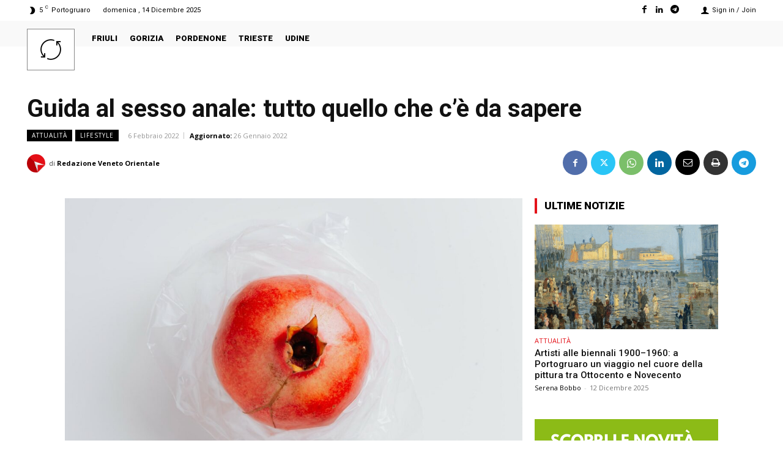

--- FILE ---
content_type: text/css
request_url: https://veneziaorientale.news/wp-content/cache/autoptimize/css/autoptimize_single_5297ea435a31f8ebc8d1e495c87e1ac9.css?ver=6.8.3
body_size: -367
content:
#logo_adatray{text-align:center;width:100%}

--- FILE ---
content_type: application/javascript; charset=utf-8
request_url: https://fundingchoicesmessages.google.com/f/AGSKWxXGnt2AHaYRbzNZTXK6-JqIC4Zb3KNJIQA6UtEpC7sdbZVDBNahPBL8Rrt-onIPTKBe1qhKQc9wPlm-XjyvKQcN-hkchvsR9ieqs0QYCqLlHgCGiBcwWKuB8NyCNLA5hewH3myz16P9QmrenPb9yQbx2VgxGRXsejy8SzQ08kjQcYNGkETQGxmZwid2/__externalad._720x90__468x100_/banners_rotation./300x350.
body_size: -1293
content:
window['0389cbe6-d123-41a8-a2f9-c85cc93f90f4'] = true;